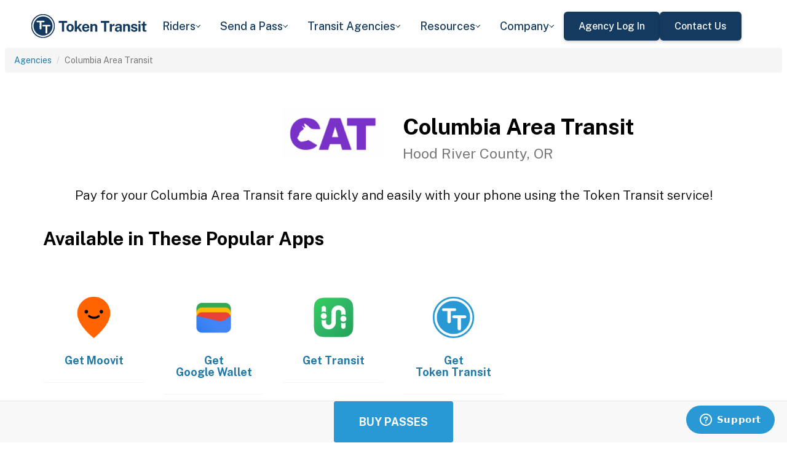

--- FILE ---
content_type: text/html; charset=utf-8
request_url: https://tokentransit.com/agency/cator?a=anaheimresorttransportation&utm_medium=web&utm_source=web
body_size: 10298
content:

<!doctype html>
<html lang="en">

<head>
  
  <meta charset="utf-8">
  <meta http-equiv="X-UA-Compatible" content="IE=edge">
  <meta name="viewport" content="width=device-width, initial-scale=1">
  <link rel="apple-touch-icon" sizes="180x180" href="/static/favicon/apple-touch-icon.png">
  <link rel="icon" type="image/png" sizes="32x32" href="/static/favicon/favicon-32x32.png">
  <link rel="icon" type="image/png" sizes="16x16" href="/static/favicon/favicon-16x16.png">
  <link rel="manifest" href="/static/favicon/manifest.json">
  <link rel="mask-icon" href="/static/favicon/safari-pinned-tab.svg" color="#2899d4">
  <meta name="apple-mobile-web-app-title" content="Token Transit">
  <meta name="application-name" content="Token Transit">
  <meta name="theme-color" content="#2899d4">
  <link rel="shortcut icon" href="/favicon.ico?v=3">
  <title>Columbia Area Transit - Token Transit</title>
  
  <meta name="description" content="Token Transit lets you pay for Columbia Area Transit passes using your mobile phone. Token Transit is fast and convenient, getting you where you need to go with ease.">
  <link href="https://storage.googleapis.com/token-transit.appspot.com/www-live-20260116-t144032pt-7496690.css" rel="stylesheet" type="text/css">
  
  <link href="https://cdnjs.cloudflare.com/ajax/libs/font-awesome/4.7.0/css/font-awesome.min.css" rel="stylesheet" type="text/css">
  <link href="https://fonts.googleapis.com/css?family=PT+Sans:400,400i,700" rel="stylesheet" type="text/css">
  <meta name="apple-itunes-app" content="app-id=1163625818, app-clip-bundle-id=com.tokentransit.TokenTransitApp.Clip, app-clip-display=card">
  
  <style>
  .img-padded {
    padding: 0 16px;
  }
  .row.text-center > div {
    display: inline-block;
    float: none;
  }
  .valign {
    display: flex;
    align-items: center;
  }
  .panel-none {
    -webkit-box-shadow: none;
    box-shadow: none;
  }
  td > .alert {
    margin-bottom: 0;
  }
  .text-transform-none {
    text-transform: none;
  }
  .d-inline-block {
    display: inline-block;
  }
</style>
  <link href="https://fonts.googleapis.com" rel="preconnect"/>
<link href="https://fonts.gstatic.com" rel="preconnect" crossorigin="anonymous"/>
<link href="/static/img/webflow/favicon.png" rel="shortcut icon" type="image/x-icon"/>
<link href="/static/img/webflow/webclip.png" rel="apple-touch-icon"/>
<script src="https://ajax.googleapis.com/ajax/libs/webfont/1.6.26/webfont.js" type="text/javascript"></script>
<script type="text/javascript">WebFont.load({  google: {    families: ["Public Sans:100,200,300,regular,500,600,700,800,900,100italic,200italic,300italic,italic,500italic,600italic,700italic,800italic,900italic"]  }});</script>
<script type="text/javascript">!function(o,c){var n=c.documentElement,t=" w-mod-";n.className+=t+"js",("ontouchstart"in o||o.DocumentTouch&&c instanceof DocumentTouch)&&(n.className+=t+"touch")}(window,document);</script>
<script src="https://www.google.com/recaptcha/api.js" type="text/javascript"></script>

</head>

<body id="page-top" class="index">
  <div class="webflow">
  <div data-animation="default" data-collapse="medium" data-duration="400" data-easing="ease" data-easing2="ease" role="banner" class="navbar w-nav">
    <div class="padding-global navbar-background">
      <div class="container w-container">
        <div class="navbar-component">
          <a href="/" aria-current="page" class="brand w-nav-brand w--current"><img src="/static/img/webflow/Token-Transit-Logo---Full-Name---Dark-Blue.svg" loading="lazy" width="Auto" alt="" class="tt-logo"/></a>
          <nav role="navigation" class="nav-menu w-nav-menu">
            <div data-hover="true" data-delay="200" data-w-id="ecc8faa7-8ca9-62f6-c758-0ae645ea1f46" class="w-dropdown">
              <div class="dropdown complex-copy w-dropdown-toggle">
                <div class="dropdown-menu-text">Riders</div><img loading="lazy" src="/static/img/webflow/Arrow-Icon.svg" alt="Arrow" class="dropdown-icon"/>
              </div>
              <nav class="dropdown-list w-dropdown-list">
                <a href="/riders/download" class="menu-link-block w-inline-block">
                  <div id="w-node-ecc8faa7-8ca9-62f6-c758-0ae645ea1f4d-02969b96">
                    <h4 id="w-node-ecc8faa7-8ca9-62f6-c758-0ae645ea1f4e-02969b96" class="dropdown-title">Download Token Transit</h4>
                    <div id="w-node-ecc8faa7-8ca9-62f6-c758-0ae645ea1f50-02969b96" class="dropdown-description">Download the app on iOS or Android.</div>
                  </div>
                </a>
                <a href="https://support.tokentransit.com/hc/en-us/" target="_blank" class="menu-link-block w-inline-block">
                  <div id="w-node-ecc8faa7-8ca9-62f6-c758-0ae645ea1f53-02969b96">
                    <h4 id="w-node-ecc8faa7-8ca9-62f6-c758-0ae645ea1f54-02969b96" class="dropdown-title">Rider Support</h4>
                    <div id="w-node-ecc8faa7-8ca9-62f6-c758-0ae645ea1f56-02969b96" class="dropdown-description">Having trouble? We&#39;re here to help.</div>
                  </div>
                </a>
                <a href="/smart-card" class="menu-link-block w-inline-block">
                  <div id="w-node-b948c8b3-04a9-a783-3bbe-0decb1efe546-02969b96">
                    <h4 id="w-node-b948c8b3-04a9-a783-3bbe-0decb1efe547-02969b96" class="dropdown-title">Smart Cards</h4>
                    <div id="w-node-b948c8b3-04a9-a783-3bbe-0decb1efe549-02969b96" class="dropdown-description">Manage and reload your Smart Card.</div>
                  </div>
                </a>
              </nav>
            </div>
            <div data-hover="true" data-delay="200" data-w-id="49c7c853-8e8d-9f7e-8f78-19596c9d1f5c" class="w-dropdown">
              <div class="dropdown complex-copy w-dropdown-toggle">
                <div class="dropdown-menu-text">Send a Pass</div><img loading="lazy" src="/static/img/webflow/Arrow-Icon.svg" alt="Arrow" class="dropdown-icon"/>
              </div>
              <nav class="dropdown-list w-dropdown-list">
                <a href="/send" class="menu-link-block w-inline-block">
                  <div id="w-node-_49c7c853-8e8d-9f7e-8f78-19596c9d1f63-02969b96">
                    <h4 id="w-node-_49c7c853-8e8d-9f7e-8f78-19596c9d1f64-02969b96" class="dropdown-title">Send a Pass</h4>
                    <div id="w-node-_49c7c853-8e8d-9f7e-8f78-19596c9d1f66-02969b96" class="dropdown-description">Send a transit pass to anyone&#39;s phone.</div>
                  </div>
                </a>
                <a href="https://support.tokentransit.com/hc/en-us/articles/360003126331-How-do-I-send-passes-to-a-rider" target="_blank" class="menu-link-block w-inline-block">
                  <div id="w-node-_49c7c853-8e8d-9f7e-8f78-19596c9d1f69-02969b96">
                    <h4 id="w-node-_49c7c853-8e8d-9f7e-8f78-19596c9d1f6a-02969b96" class="dropdown-title">Need Help?</h4>
                    <div id="w-node-_49c7c853-8e8d-9f7e-8f78-19596c9d1f6c-02969b96" class="dropdown-description">Learn more about Send a Pass.</div>
                  </div>
                </a>
              </nav>
            </div>
            <div data-hover="true" data-delay="200" data-w-id="6405d3f9-6153-fb02-aa78-92d7d347a0bb" class="w-dropdown">
              <div class="dropdown complex w-dropdown-toggle">
                <div class="dropdown-menu-text">Transit Agencies</div><img loading="lazy" src="/static/img/webflow/Arrow-Icon.svg" alt="Arrow" class="dropdown-icon"/>
              </div>
              <nav class="dropdown-list w-dropdown-list">
                <a href="/agencies/fare-distribution" class="menu-link-block w-inline-block">
                  <div id="w-node-_97537723-2e54-ce82-0bd9-0022984df028-02969b96">
                    <h4 id="w-node-a0b3d8d3-24fb-1775-abd1-eab86f9175fa-02969b96" class="dropdown-title">Fare Distribution</h4>
                    <div id="w-node-a0b3d8d3-24fb-1775-abd1-eab86f9175fc-02969b96" class="dropdown-description">Make transit passes easily accessible.</div>
                  </div>
                </a>
                <a href="/agencies/fare-collection" class="menu-link-block w-inline-block">
                  <div id="w-node-_4968767a-2615-09ad-a243-084dc1c62b59-02969b96">
                    <h4 id="w-node-_4968767a-2615-09ad-a243-084dc1c62b5a-02969b96" class="dropdown-title">Fare Collection</h4>
                    <div id="w-node-_4968767a-2615-09ad-a243-084dc1c62b5c-02969b96" class="dropdown-description">Modernize your fare collection. </div>
                  </div>
                </a>
                <a href="/agencies/administration" class="menu-link-block w-inline-block">
                  <div id="w-node-d4efdc2a-afa7-68bd-00ac-3a1903551e86-02969b96">
                    <h4 id="w-node-d4efdc2a-afa7-68bd-00ac-3a1903551e87-02969b96" class="dropdown-title">Administration, Management, &amp; Data</h4>
                    <div id="w-node-d4efdc2a-afa7-68bd-00ac-3a1903551e89-02969b96" class="dropdown-description">Easily manage your fares and collect rich data. </div>
                  </div>
                </a>
                <a href="/agencies/rider-engagement" class="menu-link-block w-inline-block">
                  <div id="w-node-_99b0ebaf-1f8d-e6dd-84ba-acef9d68723e-02969b96">
                    <h4 id="w-node-_99b0ebaf-1f8d-e6dd-84ba-acef9d68723f-02969b96" class="dropdown-title">Rider Support &amp; Engagement</h4>
                    <div id="w-node-_99b0ebaf-1f8d-e6dd-84ba-acef9d687241-02969b96" class="dropdown-description">Grow mobile fare adoption and support your riders.</div>
                  </div>
                </a>
              </nav>
            </div>
            <div data-hover="true" data-delay="200" data-w-id="8c2f9175-daea-b7e2-3f79-ff6c027f9254" class="w-dropdown">
              <div class="dropdown complex-copy w-dropdown-toggle">
                <div class="dropdown-menu-text">Resources</div><img loading="lazy" src="/static/img/webflow/Arrow-Icon.svg" alt="Arrow" class="dropdown-icon"/>
              </div>
              <nav class="dropdown-list w-dropdown-list">
                <a href="/resources/case-studies" class="menu-link-block w-inline-block">
                  <div id="w-node-_8c2f9175-daea-b7e2-3f79-ff6c027f925b-02969b96">
                    <h4 id="w-node-_8c2f9175-daea-b7e2-3f79-ff6c027f925c-02969b96" class="dropdown-title">Case Studies</h4>
                    <div id="w-node-_8c2f9175-daea-b7e2-3f79-ff6c027f925e-02969b96" class="dropdown-description">Hear from your peer agencies. </div>
                  </div>
                </a>
              </nav>
            </div>
            <div data-hover="true" data-delay="200" data-w-id="5391dd26-fddb-5a17-3cfd-6f3c33d1a821" class="w-dropdown">
              <div class="dropdown complex-copy w-dropdown-toggle">
                <div class="dropdown-menu-text">Company</div><img loading="lazy" src="/static/img/webflow/Arrow-Icon.svg" alt="Arrow" class="dropdown-icon"/>
              </div>
              <nav class="dropdown-list w-dropdown-list">
                <a href="/company/about" class="menu-link-block w-inline-block">
                  <div id="w-node-_5391dd26-fddb-5a17-3cfd-6f3c33d1a828-02969b96">
                    <h4 id="w-node-_5391dd26-fddb-5a17-3cfd-6f3c33d1a829-02969b96" class="dropdown-title">About</h4>
                    <div id="w-node-_5391dd26-fddb-5a17-3cfd-6f3c33d1a82b-02969b96" class="dropdown-description">Learn more about Token Transit.</div>
                  </div>
                </a>
                <a href="/company/contact" class="menu-link-block w-inline-block">
                  <div id="w-node-_2595e14c-9f33-c461-f092-07e0354c304f-02969b96">
                    <h4 id="w-node-_2595e14c-9f33-c461-f092-07e0354c3050-02969b96" class="dropdown-title">Contact Us</h4>
                    <div id="w-node-_2595e14c-9f33-c461-f092-07e0354c3052-02969b96" class="dropdown-description">Reach out to us!</div>
                  </div>
                </a>
                <a href="/company/customers" class="menu-link-block w-inline-block">
                  <div id="w-node-_90464285-8b1d-26e4-95f3-28393e9063a6-02969b96">
                    <h4 id="w-node-_90464285-8b1d-26e4-95f3-28393e9063a7-02969b96" class="dropdown-title">Customers</h4>
                    <div id="w-node-_90464285-8b1d-26e4-95f3-28393e9063a9-02969b96" class="dropdown-description">View our customer agencies near you. </div>
                  </div>
                </a>
                <a href="/company/press" class="menu-link-block w-inline-block">
                  <div id="w-node-_97888eef-1e0c-10d9-1d47-96a83f6e5f29-02969b96">
                    <h4 id="w-node-_97888eef-1e0c-10d9-1d47-96a83f6e5f2a-02969b96" class="dropdown-title">Press</h4>
                    <div id="w-node-_97888eef-1e0c-10d9-1d47-96a83f6e5f2c-02969b96" class="dropdown-description">Read about Token Transit in the news.</div>
                  </div>
                </a>
                <a href="/company/careers" class="menu-link-block w-inline-block">
                  <div id="w-node-_773f2f70-309c-32f4-16ba-6cd504fca3d5-02969b96">
                    <h4 id="w-node-_773f2f70-309c-32f4-16ba-6cd504fca3d6-02969b96" class="dropdown-title">Careers</h4>
                    <div id="w-node-_773f2f70-309c-32f4-16ba-6cd504fca3d8-02969b96" class="dropdown-description">View open roles at Token Transit.</div>
                  </div>
                </a>
                <a href="https://status.tokentransit.com/" target="_blank" class="menu-link-block w-inline-block">
                  <div id="w-node-b1cb81f7-4211-39c0-be8e-9cef558e181e-02969b96">
                    <h4 id="w-node-b1cb81f7-4211-39c0-be8e-9cef558e181f-02969b96" class="dropdown-title">Status</h4>
                    <div id="w-node-b1cb81f7-4211-39c0-be8e-9cef558e1821-02969b96" class="dropdown-description">View the status of the Token Transit Platform.</div>
                  </div>
                </a>
              </nav>
            </div>
            <div class="navbar-button-wrapper">
              <a data-w-id="54f26a70-333e-ab1a-4c50-d306e7d1ca18" href="https://agency.tokentransit.com/" target="_blank" class="button-dark-blue-to-green w-inline-block">
                <div class="text-weight-medium text-size-regular">Agency Log In</div>
              </a>
              <a data-w-id="cf368f65-c901-7f2d-df57-4bfc151eff75" href="/company/contact" class="button-dark-blue-to-green w-inline-block">
                <div class="button-text-wrapper">
                  <div class="text-weight-medium text-size-regular">Contact Us</div>
                </div>
                <div class="mask-frame button-mask"></div>
              </a>
            </div>
          </nav>
          <div class="menu-button w-nav-button">
            <div class="menu-icon w-icon-nav-menu"></div>
          </div>
        </div>
      </div>
    </div>
  </div>
  </div> 

  <div class="tt-code">
  <div class="toppadding"></div>
  <div class="container-fluid">
  <div class="row">
    <ul class="breadcrumb">
      <li><a href='/agency?a=cator&amp;utm_medium=web&amp;utm_source=web'>Agencies</a></li>
      <li class="active">Columbia Area Transit</li>
    </ul>
  </div>
</div>



<nav class="navbar navbar-default navbar-fixed-bottom">
  <div class="container-fluid">
    <div class="row">
      <div class="col-xs-12 text-center">
        <a href='/app?a=cator&amp;utm_medium=web&amp;utm_source=web'
          class="btn btn-xl btn-primary m-3 text-uppercase">Buy Passes</a>
      </div>
    </div>
  </div>
</nav>



<div class="container">

  <div class="row valign">
    <div class="col-xs-12 col-sm-offset-4 col-sm-2">
      <div class="image"><img class="img-responsive" src="https://storage.googleapis.com/token-transit.appspot.com/4rCwZpCF9uN1llw3ARsApJia_pHTZGTB5kHA_Nne0co--logo.cator.png"></div>
    </div><div class="col-xs-12 col-sm-6">
      <h1>
        Columbia Area Transit<br>
        <small>Hood River County, OR</small>
      </h1>
    </div>
  </div>

  <div class="row">
    <div class="col-xs-12">
      <p class="lead text-center">
        Pay for your Columbia Area Transit fare quickly and easily with your phone using the Token Transit service!
      </p>
    </div>
  </div>

  <div id="apps" class="row">
    <div class="col-xs-12">
      
      
      <h2 class="line-head">Available in These Popular Apps</h2>
      
      
    </div>
  </div>

  
  <div class="row">
    <div class="col-xs-6 col-sm-3 col-md-2">
      <a href='https://moovitapp.com/'>
        <div class="panel panel-none">
          <div class="panel-body">
            <h5 class="text-center">&#8203;</h5>
            <img class="img-responsive img-padded" src="https://storage.googleapis.com/token-transit.appspot.com/GoFX32loMzXvgxETPj2CdBz_PJnoOa0oDeASlaqOM2U--platform_logo.moovit.png"/>
            <h4 class="text-center text-transform-none">Get <span class="d-inline-block">Moovit</span></h4>
          </div>
        </div>
      </a>
    </div><div class="col-xs-6 col-sm-3 col-md-2">
      <a href='https://pay.google.com'>
        <div class="panel panel-none">
          <div class="panel-body">
            <h5 class="text-center">&#8203;</h5>
            <img class="img-responsive img-padded" src="https://storage.googleapis.com/token-transit.appspot.com/vOUe6Mxl5vSkYP5ypD3gaHMhuVj4iEczQBb1YP3T7ag--platform_logo.google_pay.png"/>
            <h4 class="text-center text-transform-none">Get <span class="d-inline-block">Google Wallet</span></h4>
          </div>
        </div>
      </a>
    </div><div class="col-xs-6 col-sm-3 col-md-2">
      <a href='https://transitapp.com'>
        <div class="panel panel-none">
          <div class="panel-body">
            <h5 class="text-center">&#8203;</h5>
            <img class="img-responsive img-padded" src="https://storage.googleapis.com/token-transit.appspot.com/r1gaULYu4YtAt-PhOr3Bz6frOBCuxTxOjo52jSJZHMM--platform_logo.transit_app.png"/>
            <h4 class="text-center text-transform-none">Get <span class="d-inline-block">Transit</span></h4>
          </div>
        </div>
      </a>
    </div><div class="col-xs-6 col-sm-3 col-md-2">
      <a href='https://tokentransit.com/app'>
        <div class="panel panel-none">
          <div class="panel-body">
            <h5 class="text-center">&#8203;</h5>
            <img class="img-responsive img-padded" src="https://storage.googleapis.com/token-transit.appspot.com/gi8M9RJyHeRJZUmBVKxiQrplEVLfBpNRjDVhEZUW8xk--platform_logo.tokentransit.png"/>
            <h4 class="text-center text-transform-none">Get <span class="d-inline-block">Token Transit</span></h4>
          </div>
        </div>
      </a>
    </div>
  </div>
  

  
  <hr id="howtoride">

  <div class="row">
    <div class="col-xs-12">
      <h2 class="line-head">How to Ride Transit Using Your Phone</h2>
      <ul>
        <li>Download your mobile app of choice from the options above</li>
        <li>Purchase passes to use immediately or store them for future rides (note: an internet connection is required to purchase and activate a mobile pass)</li>
        <li>As the bus approaches open your app and tap your pass to activate</li>
        <li>Once onboard follow instructions in the app to validate your ticket</li>
      </ul>
    </div>
  </div>

  
  

  <hr id="sendapass">

  <div class="row">
    <div class="col-xs-12">
      <h2 class="line-head">Send a Pass</h2>
      <p>
        Token Transit <a href='/agency/cator/send?a=cator&amp;utm_medium=web&amp;utm_source=web'>Send a
        Pass</a> is an online pass purchasing portal for Columbia Area Transit. You can purchase a pass online and have
        it instantly sent to any rider you choose. You can now instantly deliver transit passes for your friends
        and family.
      </p>
      <div class="text-center">
        <a href='/agency/cator/send?a=cator&amp;utm_medium=web&amp;utm_source=web' class="btn btn-large m-3 text-uppercase">Send a Pass</a>
      </div>
    </div>
  </div>
  

  
  
  <hr id="fares">

  <div class="row">
    <div class="col-xs-12">
      <h2 class="line-head">Fares</h2>
      <div id="fares-table"></div>
    </div>
  </div>

  
  
  
  <hr id="rider-descriptions">

  <div class="row">
    <div class="col-xs-12">
      <h2 class="line-head">Rider Descriptions</h2>

      <table class="table table-responsive table-striped table-bordered table-hover">
        <th scope="col">Name</th>
        <th scope="col">Description</th>
        
        <tr>
          <th scope="row">General</th>
          <td>
            
            
            
          </td>
        </tr>
        
        <tr>
          <th scope="row">Youth</th>
          <td>
            
            <p><strong>ID Required</strong></p>
            <div class="alert alert-info"><p>Youth are ages 18 and under.</p>
</div>
            
          </td>
        </tr>
        
        <tr>
          <th scope="row">DAR/ADA</th>
          <td>
            
            <p><strong>ID Required</strong></p>
            <div class="alert alert-info"><p>Dial-a-Ride trips scheduled by ADA-eligible riders get priority. Call to request a pick up and drop off anywhere in Hood River County. Please schedule by 5pm on the business day before your trip. Please note: Annual Passes for ADA/DAR cannot be purchased online. Call (541) 386-4202 to make a DAR trip or purchase a pass.</p>
</div>
            
          </td>
        </tr>
        
      </table>
    </div>
  </div>
  
  
  <hr id="fare-descriptions">

  <div class="row">
    <div class="col-xs-12">
      <h2 class="line-head">Fare Descriptions</h2>

      <table class="table table-responsive table-striped table-bordered table-hover">
        <th scope="col">Name</th>
        <th scope="col">Description</th>
        
        <tr>
          <th scope="row">1 Local Ride</th>
          <td>
            
            <p>Valid for a single ride. Ticket will display for 30 minutes. International Customers – Please check with your carrier prior to purchase to ensure cell service, or use Wifi.</p>

            
          </td>
        </tr>
        
        <tr>
          <th scope="row">1 ADA Ride</th>
          <td>
            
            <p>Valid for a single ride. Ticket will display for 30 minutes. International Customers – Please check with your carrier prior to purchase to ensure cell service, or use Wifi.</p>

            
          </td>
        </tr>
        
        <tr>
          <th scope="row">1 Gorge to Mountain Ride</th>
          <td>
            
            <p>Valid for a single ride. Ticket will display for 30 minutes. International Customers – Please check with your carrier prior to purchase to ensure cell service, or use Wifi.</p>

            
          </td>
        </tr>
        
        <tr>
          <th scope="row">1 Columbia Gorge Express Ride</th>
          <td>
            
            <p>Valid for a single ride. Ticket will display for 30 minutes. International Customers – Please check with your carrier prior to purchase to ensure cell service, or use Wifi.</p>

            
          </td>
        </tr>
        
      </table>
    </div>
  </div>
  
  

  


  

  

  <hr id="terms">

  <div class="row">
    <div class="col-xs-12">
      <h2 class="line-head"><span class="d-inline-block">Columbia Area Transit</span> Terms and Policies</h2>
      <p>
        Purchases made with Token Transit for Columbia Area Transit are subject to Columbia Area Transit terms and policies. For more information on these policies you may visit
	 <a href="https://www.ridecatbus.org/">https://www.ridecatbus.org/</a>  or contact Columbia Area Transit directly.
      </p>
    </div>
  </div>
</div>
  </div>

  <div class="webflow">
  <footer data-w-id="78a84c18-dfc0-86c3-908c-e7b517198de6" class="footer">
    <div class="padding-global large footer">
      <div class="footer-component">
        <div class="w-layout-grid footer-grid">
          <div id="w-node-_78a84c18-dfc0-86c3-908c-e7b517198deb-17198de6" class="footer-about">
            <a href="/" aria-current="page" class="brand w-inline-block w--current"><img src="/static/img/webflow/Token-Transit-Logo---Full-Name---Dark-Blue.svg" loading="lazy" alt="" class="token-transit-logo footer"/></a>
            <p class="text-size-regular max-width-30ch medium">Token Transit makes taking public transit the easiest choice.</p>
            <div class="footer-social-media">
              <a href="https://www.linkedin.com/company/tokentransit" target="_blank" class="footer-social-link w-inline-block"><img src="/static/img/webflow/linkedin-logo.svg" loading="lazy" width="50" height="50" alt="" class="image-14"/></a>
              <a href="https://x.com/tokentransit" target="_blank" class="footer-social-link w-inline-block"><img src="/static/img/webflow/x-logo.svg" loading="lazy" width="50" height="50" alt="" class="image-14"/></a>
            </div>
            <div class="app-logo-block">
              <a href="https://apps.apple.com/us/app/token-transit/id1163625818?ct=https%3A%2F%2Ftokentransit.com%2Fsend" target="_blank" class="download-logos w-inline-block"><img loading="lazy" src="/static/img/webflow/apple-download-on-the-app-store.svg" alt="Download on the App Store Button" class="app-logo"/></a>
              <a href="https://play.google.com/store/apps/details?id=com.tokentransit.tokentransit&amp;referrer=referrer%3D%252Fapp" target="_blank" class="w-inline-block"><img loading="lazy" src="/static/img/webflow/get-it-on-google-play.svg" alt="Get it on Google Play logo" class="app-logo"/></a>
            </div>
          </div>
          <div id="w-node-_78a84c18-dfc0-86c3-908c-e7b517198e0a-17198de6" class="footer-links-wrapper">
            <div class="footer-title">
              <div class="text-size-regular text-weight-bold caps">For riders</div>
            </div>
            <div class="footer-link-wrap">
              <a href="/riders/download" class="footer-link w-inline-block">
                <div class="text-weight-regular">Download App</div>
              </a>
              <a href="https://support.tokentransit.com/hc/en-us/" class="footer-link w-inline-block">
                <div class="text-weight-regular">Support</div>
              </a>
              <a href="/send" target="_blank" class="footer-link w-inline-block">
                <div class="text-weight-regular">Send a Pass</div>
              </a>
              <a href="/smart-card" class="footer-link w-inline-block">
                <div class="text-weight-regular">Smart Cards</div>
              </a>
              <a href="/agency" class="footer-link w-inline-block">
                <div class="text-weight-regular">Find Your Agency</div>
              </a>
              <a href="/legal/terms" class="footer-link w-inline-block">
                <div class="text-weight-regular">Terms of Use</div>
              </a>
              <a href="/legal/privacy" class="footer-link w-inline-block">
                <div class="text-weight-regular">Privacy</div>
              </a>
            </div>
          </div>
          <div id="w-node-_78a84c18-dfc0-86c3-908c-e7b517198e1b-17198de6" class="footer-links-wrapper">
            <div class="footer-title">
              <div class="text-size-regular text-weight-bold caps">For Transit agencies</div>
            </div>
            <div class="footer-link-wrap">
              <a href="https://agency.tokentransit.com/" target="_blank" class="footer-link w-inline-block">
                <div class="text-weight-regular">Portal Log In</div>
              </a>
              <a href="/resources/case-studies" class="footer-link w-inline-block">
                <div class="text-weight-regular">Case Studies</div>
              </a>
              <a href="/company/contact" class="footer-link w-inline-block">
                <div class="text-weight-regular">Contact Us</div>
              </a>
              <a href="/company/contact" class="footer-link w-inline-block">
                <div class="text-weight-regular">Request a Demo</div>
              </a>
            </div>
          </div>
          <div id="w-node-_78a84c18-dfc0-86c3-908c-e7b517198df9-17198de6" class="footer-links-wrapper">
            <div class="footer-title">
              <div class="text-size-regular text-weight-bold caps">Company</div>
            </div>
            <div class="footer-link-wrap">
              <a href="/company/about" class="footer-link w-inline-block">
                <div class="text-weight-regular">About</div>
              </a>
              <a href="/company/contact" class="footer-link w-inline-block">
                <div class="text-weight-regular">Contact Us</div>
              </a>
              <a href="/company/customers" class="footer-link w-inline-block">
                <div class="text-weight-regular">Customers</div>
              </a>
              <a href="/company/press" class="footer-link w-inline-block">
                <div class="text-weight-regular">Press</div>
              </a>
              <a href="/company/careers" class="footer-link w-inline-block">
                <div class="text-weight-regular">Careers</div>
              </a>
              <a href="https://status.tokentransit.com/" class="footer-link w-inline-block">
                <div class="text-weight-regular">Status</div>
              </a>
            </div>
            <div class="soc2">
              <a href="https://www.vanta.com/collection/soc-2/what-is-soc-2" class="w-inline-block"><img src="/static/img/webflow/Vanta_Compliance_SOC-2_Ilma.svg" loading="lazy" alt="SOC 2 powered by Vanta badge" class="image-29"/></a>
            </div>
          </div>
          <div class="text-weight-regular">Copyright © 2015 -2025 Token Transit . <br/>All rights reserved.<br/></div>
        </div>
      </div>
    </div>
  </footer>
  </div>

   
  <script src="https://cdnjs.cloudflare.com/ajax/libs/jquery/3.5.1/jquery.min.js"></script>
  
  <script src="https://cdnjs.cloudflare.com/ajax/libs/twitter-bootstrap/3.4.1/js/bootstrap.min.js"></script>
  
  <script src="https://cdnjs.cloudflare.com/ajax/libs/jquery-easing/1.4.1/jquery.easing.min.js"></script>

  
  <script src="/static/js/agency.min.js"></script>

  
  <script id="ze-snippet" src="https://static.zdassets.com/ekr/snippet.js?key=a503fe8b-f41b-40e3-b1b3-0a23b50575c6"></script>
  

  

<script>
  var fs = JSON.parse("{\u0022fareStructure\u0022:{\u0022object\u0022:\u0022farestructure\u0022,\u0022id\u0022:\u0022ag9zfnRva2VuLXRyYW5zaXRyLQsSBkFnZW5jeRiAgMCRj6ePCAwLEg1GYXJlU3RydWN0dXJlGICAkPfctfoKDA\u0022,\u0022agency_id\u0022:\u0022cator\u0022,\u0022lang\u0022:\u0022en-US\u0022,\u0022purchase_expiration\u0022:{},\u0022updated\u0022:\u00222023-10-10T00:21:09.589189766Z\u0022,\u0022metadata\u0022:{\u0022discount\u0022:\u0022No discount is offered at this time.\u0022},\u0022riders\u0022:[{\u0022id\u0022:\u0022general\u0022,\u0022name\u0022:\u0022General\u0022,\u0022name_official\u0022:\u0022General\u0022,\u0022no_implicit_header\u0022:true},{\u0022id\u0022:\u0022youth\u0022,\u0022name\u0022:\u0022Youth\u0022,\u0022name_official\u0022:\u0022Youth\u0022,\u0022restricted\u0022:true,\u0022restricted_description\u0022:\u0022Youth are ages 18 and under.\u0022,\u0022restricted_label\u0022:\u0022ID Required\u0022,\u0022no_implicit_header\u0022:true},{\u0022id\u0022:\u0022dar_ada\u0022,\u0022name\u0022:\u0022DAR\/ADA\u0022,\u0022name_official\u0022:\u0022DAR\/ADA\u0022,\u0022restricted\u0022:true,\u0022restricted_description\u0022:\u0022Dial-a-Ride trips scheduled by ADA-eligible riders get priority. Call to request a pick up and drop off anywhere in Hood River County. Please schedule by 5pm on the business day before your trip. Please note: Annual Passes for ADA\/DAR cannot be purchased online. Call (541) 386-4202 to make a DAR trip or purchase a pass.\u0022,\u0022restricted_label\u0022:\u0022ID Required\u0022,\u0022no_implicit_header\u0022:true}],\u0022passes\u0022:[{\u0022id\u0022:\u00221_ride_cge\u0022,\u0022name\u0022:\u00221 Regional Ride\u0022,\u0022name_official\u0022:\u00221 Regional Ride\u0022,\u0022description\u0022:\u0022Valid for a single ride. Ticket will display for 30 minutes. International Customers – Please check with your carrier prior to purchase to ensure cell service, or use Wifi.\u0022,\u0022span\u0022:{\u0022duration\u0022:{}},\u0022transfer_time\u0022:{}},{\u0022id\u0022:\u00221_ride\u0022,\u0022name\u0022:\u00221 Local Ride\u0022,\u0022name_official\u0022:\u00221 Local Ride\u0022,\u0022description\u0022:\u0022Valid for a single ride. Ticket will display for 30 minutes. International Customers – Please check with your carrier prior to purchase to ensure cell service, or use Wifi.\u0022,\u0022span\u0022:{\u0022duration\u0022:{\u0022seconds\u0022:1800}},\u0022transfer_time\u0022:{}},{\u0022id\u0022:\u00221_ride_ada\u0022,\u0022name\u0022:\u00221 ADA Ride\u0022,\u0022name_official\u0022:\u00221 ADA Ride\u0022,\u0022description\u0022:\u0022Valid for a single ride. Ticket will display for 30 minutes. International Customers – Please check with your carrier prior to purchase to ensure cell service, or use Wifi.\u0022,\u0022span\u0022:{\u0022duration\u0022:{\u0022seconds\u0022:1800}},\u0022transfer_time\u0022:{}},{\u0022id\u0022:\u00221_ride_g2m\u0022,\u0022name\u0022:\u00221 Gorge to Mountain Ride\u0022,\u0022name_official\u0022:\u00221 G2M Ride\u0022,\u0022description\u0022:\u0022Valid for a single ride. Ticket will display for 30 minutes. International Customers – Please check with your carrier prior to purchase to ensure cell service, or use Wifi.\u0022,\u0022span\u0022:{\u0022duration\u0022:{\u0022seconds\u0022:1800}},\u0022transfer_time\u0022:{}},{\u0022id\u0022:\u00221_ride_express\u0022,\u0022name\u0022:\u00221 Columbia Gorge Express Ride\u0022,\u0022name_official\u0022:\u00221 Columbia Gorge Express Ride\u0022,\u0022description\u0022:\u0022Valid for a single ride. Ticket will display for 30 minutes. International Customers – Please check with your carrier prior to purchase to ensure cell service, or use Wifi.\u0022,\u0022span\u0022:{\u0022duration\u0022:{\u0022seconds\u0022:1800}},\u0022transfer_time\u0022:{}}],\u0022fares\u0022:[{\u0022id\u0022:\u0022youth_1_ride\u0022,\u0022name\u0022:\u0022Youth 1 Local Ride\u0022,\u0022name_official\u0022:\u0022Youth 1 Ride Local\u0022,\u0022description\u0022:\u0022Valid for a single ride. Ticket will display for 30 minutes.\u0022,\u0022headers\u0022:[{\u0022color\u0022:\u0022#000000\u0022,\u0022text\u0022:\u0022Local\u0022}],\u0022rider_id\u0022:\u0022youth\u0022,\u0022pass_id\u0022:\u00221_ride\u0022,\u0022price\u0022:{\u0022amount\u0022:100,\u0022currency\u0022:\u0022USD\u0022},\u0022option_ids\u0022:[\u0022rider_youth\u0022,\u0022fare_1_ride\u0022],\u0022span\u0022:{\u0022duration\u0022:{\u0022seconds\u0022:1800}}},{\u0022id\u0022:\u0022general_1_ride\u0022,\u0022name\u0022:\u0022General 1 Local Ride\u0022,\u0022name_official\u0022:\u0022General 1 Local Ride\u0022,\u0022description\u0022:\u0022Valid for a single ride. Ticket will display for 30 minutes.\u0022,\u0022headers\u0022:[{\u0022color\u0022:\u0022#000000\u0022,\u0022text\u0022:\u0022Local\u0022}],\u0022rider_id\u0022:\u0022general\u0022,\u0022pass_id\u0022:\u00221_ride\u0022,\u0022price\u0022:{\u0022amount\u0022:100,\u0022currency\u0022:\u0022USD\u0022},\u0022option_ids\u0022:[\u0022rider_general\u0022,\u0022fare_1_ride\u0022],\u0022span\u0022:{\u0022duration\u0022:{\u0022seconds\u0022:1800}}},{\u0022id\u0022:\u0022dar_ada_1_ride_ada\u0022,\u0022name\u0022:\u0022DAR\/ADA 1 ADA Ride\u0022,\u0022name_official\u0022:\u0022DAR\/ADA 1 ADA Ride\u0022,\u0022description\u0022:\u0022Valid for a single ride. Ticket will display for 30 minutes.\u0022,\u0022headers\u0022:[{\u0022color\u0022:\u0022#000000\u0022,\u0022text\u0022:\u0022ADA\u0022}],\u0022rider_id\u0022:\u0022dar_ada\u0022,\u0022pass_id\u0022:\u00221_ride_ada\u0022,\u0022price\u0022:{\u0022amount\u0022:200,\u0022currency\u0022:\u0022USD\u0022},\u0022option_ids\u0022:[\u0022rider_dar_ada\u0022,\u0022fare_1_ride_ada\u0022],\u0022span\u0022:{\u0022duration\u0022:{\u0022seconds\u0022:1800}}},{\u0022id\u0022:\u0022youth_1_ride_g2m\u0022,\u0022name\u0022:\u0022Youth 1 Gorge to Mountain Ride\u0022,\u0022name_official\u0022:\u0022Youth 1 Gorge to Mountain Ride\u0022,\u0022description\u0022:\u0022Valid for a single ride. Ticket will display for 30 minutes.\u0022,\u0022rider_id\u0022:\u0022youth\u0022,\u0022pass_id\u0022:\u00221_ride_g2m\u0022,\u0022price\u0022:{\u0022amount\u0022:500,\u0022currency\u0022:\u0022USD\u0022},\u0022option_ids\u0022:[\u0022rider_youth\u0022,\u0022fare_1_ride_g2m\u0022],\u0022span\u0022:{\u0022duration\u0022:{\u0022seconds\u0022:1800}}},{\u0022id\u0022:\u0022general_1_ride_g2m\u0022,\u0022name\u0022:\u0022General 1 Gorge to Mountain Ride\u0022,\u0022name_official\u0022:\u0022General 1 Gorge to Mountain Ride\u0022,\u0022description\u0022:\u0022Valid for a single ride. Ticket will display for 30 minutes.\u0022,\u0022rider_id\u0022:\u0022general\u0022,\u0022pass_id\u0022:\u00221_ride_g2m\u0022,\u0022price\u0022:{\u0022amount\u0022:500,\u0022currency\u0022:\u0022USD\u0022},\u0022option_ids\u0022:[\u0022rider_general\u0022,\u0022fare_1_ride_g2m\u0022],\u0022span\u0022:{\u0022duration\u0022:{\u0022seconds\u0022:1800}}},{\u0022id\u0022:\u0022youth_1_ride_express\u0022,\u0022name\u0022:\u0022Youth 1 Columbia Gorge Express\u0022,\u0022name_official\u0022:\u0022Youth Columbia Gorge Express\u0022,\u0022description\u0022:\u0022Valid for a single ride. Ticket will display for 30 minutes.\u0022,\u0022headers\u0022:[{\u0022color\u0022:\u0022#000000\u0022,\u0022text\u0022:\u0022Express\u0022}],\u0022rider_id\u0022:\u0022youth\u0022,\u0022pass_id\u0022:\u00221_ride_express\u0022,\u0022price\u0022:{\u0022amount\u0022:1000,\u0022currency\u0022:\u0022USD\u0022},\u0022option_ids\u0022:[\u0022rider_youth\u0022,\u0022fare_1_ride_express\u0022],\u0022span\u0022:{\u0022duration\u0022:{\u0022seconds\u0022:1800}}},{\u0022id\u0022:\u0022general_1_ride_express\u0022,\u0022name\u0022:\u0022General 1 Columbia Gorge Express\u0022,\u0022name_official\u0022:\u0022General Columbia Gorge Express\u0022,\u0022description\u0022:\u0022Valid for a single ride. Ticket will display for 30 minutes.\u0022,\u0022headers\u0022:[{\u0022color\u0022:\u0022#000000\u0022,\u0022text\u0022:\u0022Express\u0022}],\u0022rider_id\u0022:\u0022general\u0022,\u0022pass_id\u0022:\u00221_ride_express\u0022,\u0022price\u0022:{\u0022amount\u0022:1000,\u0022currency\u0022:\u0022USD\u0022},\u0022option_ids\u0022:[\u0022rider_general\u0022,\u0022fare_1_ride_express\u0022],\u0022span\u0022:{\u0022duration\u0022:{\u0022seconds\u0022:1800}}}],\u0022rider_option_index\u0022:0,\u0022pass_option_index\u0022:1,\u0022options\u0022:[{\u0022id\u0022:\u0022rider_general\u0022,\u0022name\u0022:\u0022General\u0022,\u0022type_id\u0022:\u0022rider\u0022},{\u0022id\u0022:\u0022rider_youth\u0022,\u0022name\u0022:\u0022Youth\u0022,\u0022description\u0022:\u0022Youth are ages 18 and under.\u0022,\u0022short_alert\u0022:\u0022Youth are ages 18 and under.\u0022,\u0022type_id\u0022:\u0022rider\u0022},{\u0022id\u0022:\u0022rider_dar_ada\u0022,\u0022name\u0022:\u0022DAR\/ADA\u0022,\u0022description\u0022:\u0022Dial-a-Ride trips scheduled by ADA-eligible riders get priority. Call to request a pick up and drop off anywhere in Hood River County. Please schedule by 5pm on the business day before your trip. Please note: Annual Passes for ADA\/DAR cannot be purchased online. Call (541) 386-4202 to make a DAR trip or purchase a pass.\u0022,\u0022short_alert\u0022:\u0022Dial-a-Ride trips scheduled by ADA-eligible riders get priority. Call to request a pick up and drop off anywhere in Hood River County. Please schedule by 5pm on the business day before your trip. Please note: Annual Passes for ADA\/DAR cannot be purchased online. Call (541) 386-4202 to make a DAR trip or purchase a pass.\u0022,\u0022type_id\u0022:\u0022rider\u0022},{\u0022id\u0022:\u0022fare_1_ride_cge\u0022,\u0022name\u0022:\u00221 Regional Ride\u0022,\u0022description\u0022:\u0022Valid for a single ride. Ticket will display for 30 minutes. International Customers – Please check with your carrier prior to purchase to ensure cell service, or use Wifi.\u0022,\u0022type_id\u0022:\u0022fare\u0022},{\u0022id\u0022:\u0022fare_1_ride\u0022,\u0022name\u0022:\u00221 Local Ride\u0022,\u0022description\u0022:\u0022Valid for a single ride. Ticket will display for 30 minutes. International Customers – Please check with your carrier prior to purchase to ensure cell service, or use Wifi.\u0022,\u0022type_id\u0022:\u0022fare\u0022},{\u0022id\u0022:\u0022fare_1_ride_ada\u0022,\u0022name\u0022:\u00221 ADA Ride\u0022,\u0022description\u0022:\u0022Valid for a single ride. Ticket will display for 30 minutes. International Customers – Please check with your carrier prior to purchase to ensure cell service, or use Wifi.\u0022,\u0022type_id\u0022:\u0022fare\u0022},{\u0022id\u0022:\u0022fare_1_ride_g2m\u0022,\u0022name\u0022:\u00221 Gorge to Mountain Ride\u0022,\u0022description\u0022:\u0022Valid for a single ride. Ticket will display for 30 minutes. International Customers – Please check with your carrier prior to purchase to ensure cell service, or use Wifi.\u0022,\u0022type_id\u0022:\u0022fare\u0022},{\u0022id\u0022:\u0022fare_1_ride_express\u0022,\u0022name\u0022:\u00221 Columbia Gorge Express Ride\u0022,\u0022description\u0022:\u0022Valid for a single ride. Ticket will display for 30 minutes. International Customers – Please check with your carrier prior to purchase to ensure cell service, or use Wifi.\u0022,\u0022type_id\u0022:\u0022fare\u0022}],\u0022option_types\u0022:[{\u0022id\u0022:\u0022rider\u0022,\u0022name\u0022:\u0022Rider\u0022},{\u0022id\u0022:\u0022fare\u0022,\u0022name\u0022:\u0022Pass\u0022}]}}").fareStructure;

  var optionTypes = [
    
    {
      "name": "Rider",
      "id": "rider",
      "options": [
        
      ],
    },
    
    {
      "name": "Pass",
      "id": "fare",
      "options": [
        
      ],
    },
    
  ];

  var options = [
    
    {
      "name": "General",
      "id": "rider_general",
      "type_id": "rider",
    },
    
    {
      "name": "Youth",
      "id": "rider_youth",
      "type_id": "rider",
    },
    
    {
      "name": "DAR\/ADA",
      "id": "rider_dar_ada",
      "type_id": "rider",
    },
    
    {
      "name": "1 Regional Ride",
      "id": "fare_1_ride_cge",
      "type_id": "fare",
    },
    
    {
      "name": "1 Local Ride",
      "id": "fare_1_ride",
      "type_id": "fare",
    },
    
    {
      "name": "1 ADA Ride",
      "id": "fare_1_ride_ada",
      "type_id": "fare",
    },
    
    {
      "name": "1 Gorge to Mountain Ride",
      "id": "fare_1_ride_g2m",
      "type_id": "fare",
    },
    
    {
      "name": "1 Columbia Gorge Express Ride",
      "id": "fare_1_ride_express",
      "type_id": "fare",
    },
    
  ];

  $.each(optionTypes, function (k, ot) {
    $.each(options, function (k2, o) {
      if (o.type_id == ot.id) {
        ot.options.push(o);
      }
    });
  });

  
  var compileLabels = function (label, optionType) {
    return optionType.options.map(function (o) {
      var ids = label.ids.slice(0);
      ids.push(o.id);
      return {
        "text": label.text + "<p>" + optionType.name + ": " + o.name + "</p>",
        "ids": ids,
      };
    });
  }

  var labels = [{
    "text": "",
    "ids": []
  }];

  optionTypes.forEach(function (ot) {
    labels = labels.map(function (l) {
      return compileLabels(l, ot);
    }).flat();
  });

  var afares = {};

  labels.forEach(function (l) {
    var idLabel = ""
    if (l.ids.length > 0) {
      idLabel = "[" + l.ids.join(" ") + "]";
    }

    
    afares[idLabel + "zone"] = {
      
      "general": {},
      
      "youth": {},
      
      "dar_ada": {},
      
    };
    
  });

  var riders = {
    
    "general": "General",
    
    "youth": "Youth",
    
    "dar_ada": "DAR\/ADA",
    
  };


  
  afares["[rider_youth fare_1_ride]zone"]["youth"]["1_ride"] = {
    "id": "youth_1_ride",
    "price": {
      "amount": "100",
      "currency": "USD",
    },
  };
  
  afares["[rider_general fare_1_ride]zone"]["general"]["1_ride"] = {
    "id": "general_1_ride",
    "price": {
      "amount": "100",
      "currency": "USD",
    },
  };
  
  afares["[rider_dar_ada fare_1_ride_ada]zone"]["dar_ada"]["1_ride_ada"] = {
    "id": "dar_ada_1_ride_ada",
    "price": {
      "amount": "200",
      "currency": "USD",
    },
  };
  
  afares["[rider_youth fare_1_ride_g2m]zone"]["youth"]["1_ride_g2m"] = {
    "id": "youth_1_ride_g2m",
    "price": {
      "amount": "500",
      "currency": "USD",
    },
  };
  
  afares["[rider_general fare_1_ride_g2m]zone"]["general"]["1_ride_g2m"] = {
    "id": "general_1_ride_g2m",
    "price": {
      "amount": "500",
      "currency": "USD",
    },
  };
  
  afares["[rider_youth fare_1_ride_express]zone"]["youth"]["1_ride_express"] = {
    "id": "youth_1_ride_express",
    "price": {
      "amount": "1000",
      "currency": "USD",
    },
  };
  
  afares["[rider_general fare_1_ride_express]zone"]["general"]["1_ride_express"] = {
    "id": "general_1_ride_express",
    "price": {
      "amount": "1000",
      "currency": "USD",
    },
  };
  

  var passesById = {
    
    "1_ride_cge": "1 Regional Ride",
    
    "1_ride": "1 Local Ride",
    
    "1_ride_ada": "1 ADA Ride",
    
    "1_ride_g2m": "1 Gorge to Mountain Ride",
    
    "1_ride_express": "1 Columbia Gorge Express Ride",
    
  };

  var compileFaresTable = function (fares) {
    var faresTable = [
      "<table class='table table-responsive table-striped table-bordered table-hover'>",
      "<th scope='col'></th>"
    ]

    var passes = {};
    $.each(fares, function (k, v) {
      $.each(v, function (k2, v2) {
        passes[k2] = true;
      });
    });

    $.each(passes, function (k, v) {
      faresTable.push("<th scope='col'>" + passesById[k] + "</th>");
    });

    $.each(fares, function (k, v) {
      if (!$.isEmptyObject(v)) {
        faresTable.push("<tr><th scope='row' style='width:20%;'>" + riders[k] + "</th>");
        $.each(passes, function (name, index) {
          var fare = v[name];
          var row = [];
          if (fare) {
            row.push("<td>");
            var price = fare["price"]["amount"] / 100;
            row.push("$" + price.toFixed(2));
          } else {
            row.push("<td>");
          }
          row.push("</td>");
          faresTable.push(row.join(''));
        });
        faresTable.push("</tr>");
      }
    });

    faresTable.push("</table>");

    return faresTable
  }

  var hasFares = function (fares) {
    for (const k in fares) {
      var v = fares[k];
      if (!$.isEmptyObject(v)) {
        return true;
      }
    }
    return false;
  }

  var faresTable = [];
  labels.forEach(function (l) {
    var idLabel = ""
    if (l.ids.length > 0) {
      idLabel = "[" + l.ids.join(" ") + "]";
    }

    

    var myfares = afares[idLabel + "zone"];
    if (hasFares(myfares)) {
      faresTable.push("<h4 class='line-head'>" + l.text + "</h4>");
      faresTable.push(compileFaresTable(myfares).join(""));
    }

    
  });

  $("#fares-table").html(faresTable.join("\n"));
</script>

  <script>
    const API_SERVICE = "api.tokentransit.com"
    const API_PUBLISHABLE_KEY = "pk_live_nAKgHNCbSSGCLf0sWopuaw"
  </script>
  <script src="https://storage.googleapis.com/token-transit.appspot.com/www-live-20260116-t144032pt-7496690.js"></script>

  <script src="https://d3e54v103j8qbb.cloudfront.net/js/jquery-3.5.1.min.dc5e7f18c8.js?site=66a9319f9a099055594d5fdc" type="text/javascript" integrity="sha256-9/aliU8dGd2tb6OSsuzixeV4y/faTqgFtohetphbbj0=" crossorigin="anonymous"></script>
<script src="/static/js/webflow/webflow.js" type="text/javascript"></script>

</body>

</html>
